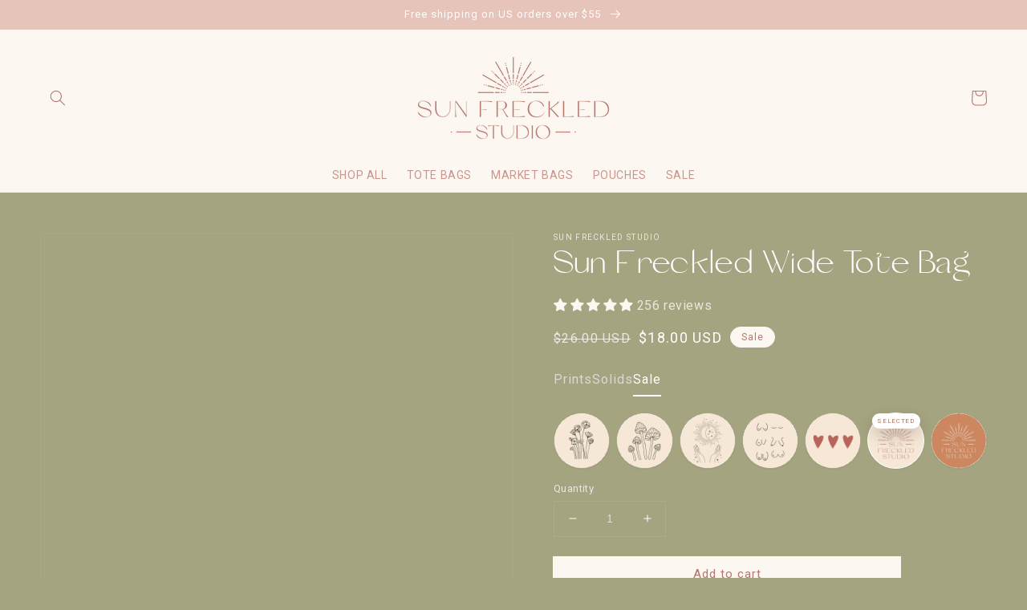

--- FILE ---
content_type: text/css
request_url: https://sunfreckledstudio.com/cdn/shop/t/21/assets/custom.css?v=80708716452455589851764057216
body_size: 1570
content:
.tax-note a{color:rgba(var(--color-foreground),.75)!important}a.klaviyo-bis-trigger{background:#e6c4b9;color:#fff;text-decoration:none;padding:10px 20px;width:100%;max-width:80.6%;display:flex;text-align:center;justify-content:center}@media screen and (max-width: 749px){.image-with-text__content{align-items:center!important;text-align:center}a.klaviyo-bis-trigger{max-width:100%}}a.klaviyo-bis-trigger:hover{background:#d4b0a2;transition:all .5s ease}.product-tiles{margin-top:2rem;--product-tiles-bg: var(--color-background, #ffffff);--product-tiles-border: rgba(var(--color-foreground), .12);--product-tiles-radius: 12px;--product-tiles-text: inherit;--product-tiles-gap: 1.5rem;--product-tiles-highlight: var(--color-accent, #d4b0a2);--product-tiles-cols-mobile: 1;--product-tiles-cols-tablet: 2;--product-tiles-cols-desktop: 4;--product-tiles-heading-size: 20px;--product-tiles-heading-border: #e5e5e5;--product-tiles-heading-color: inherit;--product-tiles-badge-bg: var(--product-tiles-highlight, #d4b0a2);--product-tiles-badge-text: #ffffff}.product-tiles__tabs{display:flex;gap:var(--product-tiles-gap, 16px);border-bottom:1px solid var(--product-tiles-heading-border, rgba(0,0,0,.08));margin-bottom:.75rem}.product-tiles__tab-button{-webkit-appearance:none;appearance:none;background:transparent;border:0;margin:0;padding:.5rem 0;font:inherit;color:var(--product-tiles-heading-color, inherit);cursor:pointer;border-bottom:2px solid transparent}.product-tiles__tab-button.is-active{color:var(--product-tiles-highlight, currentColor);border-color:var(--product-tiles-highlight, currentColor)}.product-tiles__tab-panel[hidden]{display:none}.product-tiles__grid{display:grid;gap:var(--product-tiles-gap, 24px);grid-template-columns:repeat(var(--product-tiles-cols-mobile, 1),minmax(0,1fr))}@media (min-width: 990px){.product-tiles__grid{grid-template-columns:repeat(var(--product-tiles-cols-desktop, 4),minmax(0,1fr))}}.product-tiles__link{display:block;position:relative;border:1px solid var(--product-tiles-border, rgba(0,0,0,.08));border-radius:var(--product-tiles-radius, 12px);background:var(--product-tiles-bg, #fff);color:var(--product-tiles-text, inherit);text-decoration:none;overflow:hidden;transition:box-shadow .2s ease,border-color .2s ease,transform .05s ease}.product-tiles:not(.product-tiles--no-shadow) .product-tiles__link{box-shadow:0 1px 2px #0000000d}.product-tiles__link:hover{border-color:var(--product-tiles-highlight, currentColor)}.product-tiles__link.is-active{border-color:var(--product-tiles-highlight, currentColor);box-shadow:0 0 0 2px color-mix(in oklab,var(--product-tiles-highlight) 25%,transparent)}.product-tiles__media{background:#fafafa}.product-tiles__image-wrapper{aspect-ratio:1 / 1;display:block}.product-tiles__image{width:100%;height:100%;object-fit:cover;display:block}.product-tiles__title{margin:0;padding:.5rem .75rem}.product-tiles__badge{position:absolute;top:.5rem;left:.5rem;background:var(--product-tiles-badge-bg, #000);color:var(--product-tiles-badge-text, #fff);padding:.15rem .4rem;font-size:12px;border-radius:.25rem}.text-with-border__rule{width:100%}.tabs-product-tiles{margin-top:2rem;--product-tiles-bg: var(--color-background, #ffffff);--product-tiles-border: rgba(0,0,0,.12);--product-tiles-radius: 12px;--product-tiles-text: inherit;--product-tiles-gap: 1.5rem;--product-tiles-tab-gap: clamp(.85rem, 2vw, 2rem);--product-tiles-highlight: var(--color-accent, #d4b0a2);--product-tiles-cols-mobile: 1;--product-tiles-cols-tablet: 2;--product-tiles-cols-desktop: 4;--product-tiles-heading-size: 20px;--product-tiles-heading-border: #e5e5e5;--product-tiles-heading-color: inherit;--product-tiles-badge-bg: var(--product-tiles-highlight, #d4b0a2);--product-tiles-badge-text: #ffffff}.tabs-product-tiles__tabs{display:flex;flex-direction:row;align-items:stretch;gap:var(--product-tiles-tab-gap);margin-bottom:.75rem;overflow-x:auto}.tabs-product-tiles__tab-button{-webkit-appearance:none;appearance:none;background:transparent;border:0;border-radius:0;margin:0;padding:.5rem 0;font:inherit;color:var(--product-tiles-tab-color, var(--product-tiles-heading-color, inherit));cursor:pointer;border-bottom:2px solid transparent;white-space:nowrap;letter-spacing:1px}.tabs-product-tiles__tab-button.is-active,.tabs-product-tiles__tab-button:hover{color:var(--product-tiles-tab-hover, var(--product-tiles-highlight, currentColor));border-color:var(--product-tiles-tab-hover, var(--product-tiles-highlight, currentColor))}.tabs-product-tiles__tab-panel[hidden]{display:none}.tabs-product-tiles__tab-panel{background:transparent;border:0;padding:0}.tabs-product-tiles__grid{list-style:none;margin:0;padding:0;display:grid;gap:var(--product-tiles-gap, 24px);grid-template-columns:repeat(var(--product-tiles-cols-mobile, 1),minmax(0,1fr));margin-top:2rem}@media (min-width: 750px){.tabs-product-tiles__grid{grid-template-columns:repeat(var(--product-tiles-cols-tablet, 2),minmax(0,1fr))}}@media (min-width: 990px){.tabs-product-tiles__grid{grid-template-columns:repeat(var(--product-tiles-cols-desktop, 4),minmax(0,1fr))}}.tabs-product-tiles__link{display:block;position:relative;border:1px solid var(--product-tiles-border, rgba(0,0,0,.08));border-radius:var(--product-tiles-radius, 12px);background:var(--product-tiles-bg, #fff);color:var(--product-tiles-text, inherit);text-decoration:none;overflow:visible;transition:box-shadow .25s ease,border-color .25s ease,transform .25s ease}.tabs-product-tiles:not(.tabs-product-tiles--no-shadow) .tabs-product-tiles__link{box-shadow:0 1px 2px #0000000d}.tabs-product-tiles__link:hover{border-color:var(--product-tiles-highlight, currentColor)}.tabs-product-tiles__link.is-active{border-color:var(--product-tiles-highlight, currentColor);box-shadow:0 0 0 2px color-mix(in oklab,var(--product-tiles-highlight) 25%,transparent)}.tabs-product-tiles__media{position:relative;background:transparent;border-radius:calc(var(--product-tiles-radius, 12px) * .9);overflow:hidden}.tabs-product-tiles__image-wrapper{position:relative;aspect-ratio:1 / 1;display:block;overflow:hidden;border-radius:calc(var(--product-tiles-radius, 12px) * .85)}.tabs-product-tiles__image{width:100%;height:100%;object-fit:cover;display:block;transition:transform .45s ease;transform-origin:center}.tabs-product-tiles__link:hover .tabs-product-tiles__image,.tabs-product-tiles__link:focus-visible .tabs-product-tiles__image{transform:scale(1.05)}.tabs-product-tiles__title{margin:0;padding:.5rem .75rem;line-height:1}.tabs-product-tiles__badge{position:absolute;top:1.95rem;left:50%;transform:translate(-50%,-100%);background:var(--product-tiles-badge-bg, #000);color:var(--product-tiles-badge-text, #fff);padding:.25rem .7rem;font-size:.8rem;border-radius:999px;box-shadow:0 8px 18px #0000002e;pointer-events:none;text-transform:uppercase;letter-spacing:.08em}.tabs-product-tiles__empty{margin:.25rem 0 .5rem;padding:0;background:transparent;border:0;border-radius:0;color:inherit}.product-tiles__grid{list-style:none;margin:0;padding:0;display:grid;gap:var(--product-tiles-gap, 1.5rem);grid-template-columns:repeat(var(--product-tiles-cols-mobile, 1),minmax(0,1fr))}@media (min-width: 750px){.product-tiles__grid{grid-template-columns:repeat(var(--product-tiles-cols-tablet, 2),minmax(0,1fr))}}@media (min-width: 990px){.product-tiles__grid{grid-template-columns:repeat(var(--product-tiles-cols-desktop, 4),minmax(0,1fr));justify-items:stretch}}.product-tiles__item{align-self:stretch}.product-tiles__link{display:flex;flex-direction:column;height:100%;position:relative;text-align:center;text-decoration:none;color:var(--product-tiles-text, inherit);background-color:var(--product-tiles-bg, #ffffff);border:1px solid var(--product-tiles-border, rgba(0, 0, 0, .08));border-radius:var(--product-tiles-radius, 12px);overflow:hidden;padding:0;gap:0;transition:transform .25s ease,box-shadow .25s ease,border-color .25s ease;box-shadow:0 10px 30px #1414140f}.product-tiles--no-shadow .product-tiles__link{box-shadow:none}.product-tiles__link:hover,.product-tiles__link:focus-visible{transform:translateY(-6px);border-color:var(--product-tiles-highlight, currentColor);box-shadow:0 18px 36px #14141424}.product-tiles--no-shadow .product-tiles__link:hover,.product-tiles--no-shadow .product-tiles__link:focus-visible{box-shadow:none}.free-shipping-bar{background-color:rgba(var(--color-foreground, 18, 18, 18),.04);border-radius:8px;padding:.9rem 1.25rem;margin:1.25rem 0 1.5rem;color:var(--shipping-bar-text, #111111);animation:shipping-bar-reveal .35s ease-out}.free-shipping-bar--notification{margin-top:0}.free-shipping-bar__message{margin:0 0 .35rem;font-weight:400;font-size:12px;line-height:1;text-align:center;color:var(--shipping-bar-text, #111111)}.free-shipping-bar__message.is-success{color:var(--shipping-bar-text, #111111)}.free-shipping-bar__track{height:8px;border-radius:999px;background-color:var(--shipping-bar-track, #efefef);overflow:hidden}.free-shipping-bar__progress{display:block;height:100%;border-radius:inherit;background-color:var(--shipping-bar-fill, #111111);transition:width .45s ease;transform-origin:left center;animation:shipping-bar-fill .6s ease-out}@keyframes shipping-bar-reveal{0%{opacity:0;transform:translateY(6px)}to{opacity:1;transform:translateY(0)}}@keyframes shipping-bar-fill{0%{transform:scaleX(0)}to{transform:scaleX(1)}}.cart-upsell{border:1px solid rgba(var(--color-foreground, 18, 18, 18),.08);border-radius:8px;padding:.85rem 1rem;margin-bottom:1rem;background-color:var(--cart-upsell-bg, #fff)}.cart-upsell__eyebrow{margin:0 0 .5rem;font-size:12px;font-weight:500;letter-spacing:.08em;text-transform:uppercase;color:var(--cart-upsell-heading, rgba(var(--color-foreground, 18, 18, 18), .6))}.cart-upsell__content{display:flex;align-items:center;gap:.75rem}.cart-upsell__image{width:50px;height:50px;border-radius:6px;object-fit:cover;flex-shrink:0}.cart-upsell__info{flex:1;min-width:0}.cart-upsell__title{margin:0;font-size:12px;line-height:1.2;font-weight:600;color:var(--cart-upsell-text, currentColor)}.cart-upsell__price{margin:.15rem 0 0;font-size:12px;line-height:1.2;color:color-mix(in srgb,var(--cart-upsell-text, #111111) 80%,transparent)}.cart-upsell__add{display:inline-flex;align-items:center;gap:.35rem;border:1px solid transparent;border-radius:999px;background:var(--cart-upsell-button-bg, #111);color:var(--cart-upsell-button-text, #fff);padding:.35rem .9rem;font-size:12px;font-weight:600;cursor:pointer;transition:opacity .2s ease}.cart-upsell__add svg{width:12px;height:12px;fill:currentColor}.cart-upsell__add:hover,.cart-upsell__add:focus-visible{opacity:.85}.cart-upsell__add.is-loading{opacity:.6;pointer-events:none}.product-tiles__link:focus-visible{outline:none}.product-tiles__link.is-active{border-color:var(--product-tiles-highlight, currentColor);box-shadow:0 16px 36px #1414141f}.product-tiles__link.is-active .product-tiles__title{color:var(--product-tiles-highlight, currentColor)}.product-tiles__media{margin:0 auto;width:100%}.product-tiles__header{margin-bottom:1rem;padding-bottom:.5rem;border-bottom:1px solid var(--product-tiles-heading-border, #e5e5e5)}.product-tiles__heading{margin:0;font-size:var(--product-tiles-heading-size, 20px);font-weight:600;color:var(--product-tiles-heading-color, var(--product-tiles-text, inherit))}.product-tiles__image-wrapper{position:relative;width:100%;padding-bottom:100%;overflow:hidden;border-radius:calc(var(--product-tiles-radius, 12px) * .85);background:var(--product-tiles-bg, #ffffff)}.product-tiles__image,.product-tiles__placeholder{position:absolute;top:0;left:0;width:100%;height:100%}.product-tiles__image{object-fit:cover;transition:transform .4s ease}.product-tiles__link:hover .product-tiles__image,.product-tiles__link:focus-visible .product-tiles__image{transform:scale(1.05)}.product-tiles__placeholder{fill:rgba(var(--color-foreground),.08)}.product-tiles__title{margin:0;padding:1rem 1.5rem 1.25rem;font-size:1rem;font-weight:500;line-height:1.35}.product-tiles__link.is-active .product-tiles__badge{transform:translateY(-2px)}.product-tiles__badge{position:absolute;top:1rem;right:1rem;background:var(--product-tiles-badge-bg, var(--product-tiles-highlight, currentColor));color:var(--product-tiles-badge-text, #fff);font-size:.75rem;letter-spacing:.05em;text-transform:uppercase;padding:.35rem .75rem;border-radius:999px;box-shadow:0 6px 16px #14141433;transition:transform .25s ease}.product-tiles__empty{text-align:center;color:rgba(var(--color-foreground),.6);padding:2rem 1rem;background-color:var(--product-tiles-bg, rgba(0, 0, 0, .03));border-radius:var(--product-tiles-radius, 12px);border:1px dashed var(--product-tiles-border, rgba(0, 0, 0, .1))}.product-tiles--empty{padding:2rem 1rem}@media (prefers-reduced-motion: reduce){.product-tiles__link,.product-tiles__image,.tabs-product-tiles__link,.tabs-product-tiles__image{transition:none}}div#cart-notification-upsell{display:block!important}
/*# sourceMappingURL=/cdn/shop/t/21/assets/custom.css.map?v=80708716452455589851764057216 */


--- FILE ---
content_type: text/javascript; charset=utf-8
request_url: https://sunfreckledstudio.com/products/logo-wide-tote.js
body_size: 656
content:
{"id":7161213616324,"title":"Sun Freckled Wide Tote Bag","handle":"logo-wide-tote","description":"\u003cmeta charset=\"UTF-8\"\u003e\n\u003cp data-mce-fragment=\"1\"\u003eExperience the perfect blend of style and functionality. Featuring a spacious interior with convenient pockets, offering dedicated space for your essentials. Crafted from heavy-duty canvas.\u003c\/p\u003e\n\u003cp data-mce-fragment=\"1\"\u003e-Interior pockets\u003c\/p\u003e\n\u003cp data-mce-fragment=\"1\"\u003e-Magnet Closure\u003c\/p\u003e\n\u003cp data-mce-fragment=\"1\"\u003e-Size: 18” width by 13” height\u003c\/p\u003e\n\u003cp data-mce-fragment=\"1\"\u003e-Comfortable 23” strap\u003c\/p\u003e\n\u003cp data-mce-fragment=\"1\"\u003e-Made with 100% cotton\u003c\/p\u003e","published_at":"2022-06-14T11:56:00-07:00","created_at":"2022-06-10T18:23:33-07:00","vendor":"Sun Freckled Studio","type":"Tote Bag","tags":["best tote bag","cotton tote bag","cute tote bag","large tote bag","tote bag","tote bag for school","tote bag with pockets","tote bag with zipper","tote bags for women"],"price":1800,"price_min":1800,"price_max":1800,"available":true,"price_varies":false,"compare_at_price":2600,"compare_at_price_min":2600,"compare_at_price_max":2600,"compare_at_price_varies":false,"variants":[{"id":41595754414276,"title":"Default Title","option1":"Default Title","option2":null,"option3":null,"sku":"","requires_shipping":true,"taxable":true,"featured_image":null,"available":true,"name":"Sun Freckled Wide Tote Bag","public_title":null,"options":["Default Title"],"price":1800,"weight":255,"compare_at_price":2600,"inventory_management":"shopify","barcode":"","requires_selling_plan":false,"selling_plan_allocations":[]}],"images":["\/\/cdn.shopify.com\/s\/files\/1\/0466\/6130\/4479\/products\/IMG_6010.jpg?v=1655071869","\/\/cdn.shopify.com\/s\/files\/1\/0466\/6130\/4479\/products\/IMG_6074.jpg?v=1655071869","\/\/cdn.shopify.com\/s\/files\/1\/0466\/6130\/4479\/products\/IMG_5703_jpg.jpg?v=1654910614","\/\/cdn.shopify.com\/s\/files\/1\/0466\/6130\/4479\/products\/IMG_5739_jpg2_e8fc40fa-6159-41b7-9708-30acd2dfd5f4.jpg?v=1655071869","\/\/cdn.shopify.com\/s\/files\/1\/0466\/6130\/4479\/products\/IMG_5710.jpg?v=1655071869"],"featured_image":"\/\/cdn.shopify.com\/s\/files\/1\/0466\/6130\/4479\/products\/IMG_6010.jpg?v=1655071869","options":[{"name":"Title","position":1,"values":["Default Title"]}],"url":"\/products\/logo-wide-tote","media":[{"alt":null,"id":24480683622596,"position":1,"preview_image":{"aspect_ratio":0.75,"height":4032,"width":3024,"src":"https:\/\/cdn.shopify.com\/s\/files\/1\/0466\/6130\/4479\/products\/IMG_6010.jpg?v=1655071869"},"aspect_ratio":0.75,"height":4032,"media_type":"image","src":"https:\/\/cdn.shopify.com\/s\/files\/1\/0466\/6130\/4479\/products\/IMG_6010.jpg?v=1655071869","width":3024},{"alt":null,"id":24480683655364,"position":2,"preview_image":{"aspect_ratio":0.75,"height":4032,"width":3024,"src":"https:\/\/cdn.shopify.com\/s\/files\/1\/0466\/6130\/4479\/products\/IMG_6074.jpg?v=1655071869"},"aspect_ratio":0.75,"height":4032,"media_type":"image","src":"https:\/\/cdn.shopify.com\/s\/files\/1\/0466\/6130\/4479\/products\/IMG_6074.jpg?v=1655071869","width":3024},{"alt":"Large cotton canvas tote bag","id":24465229971652,"position":3,"preview_image":{"aspect_ratio":0.661,"height":3356,"width":2219,"src":"https:\/\/cdn.shopify.com\/s\/files\/1\/0466\/6130\/4479\/products\/IMG_5703_jpg.jpg?v=1654910614"},"aspect_ratio":0.661,"height":3356,"media_type":"image","src":"https:\/\/cdn.shopify.com\/s\/files\/1\/0466\/6130\/4479\/products\/IMG_5703_jpg.jpg?v=1654910614","width":2219},{"alt":null,"id":24465230004420,"position":4,"preview_image":{"aspect_ratio":0.804,"height":3560,"width":2862,"src":"https:\/\/cdn.shopify.com\/s\/files\/1\/0466\/6130\/4479\/products\/IMG_5739_jpg2_e8fc40fa-6159-41b7-9708-30acd2dfd5f4.jpg?v=1655071869"},"aspect_ratio":0.804,"height":3560,"media_type":"image","src":"https:\/\/cdn.shopify.com\/s\/files\/1\/0466\/6130\/4479\/products\/IMG_5739_jpg2_e8fc40fa-6159-41b7-9708-30acd2dfd5f4.jpg?v=1655071869","width":2862},{"alt":null,"id":24465230037188,"position":5,"preview_image":{"aspect_ratio":0.75,"height":4032,"width":3024,"src":"https:\/\/cdn.shopify.com\/s\/files\/1\/0466\/6130\/4479\/products\/IMG_5710.jpg?v=1655071869"},"aspect_ratio":0.75,"height":4032,"media_type":"image","src":"https:\/\/cdn.shopify.com\/s\/files\/1\/0466\/6130\/4479\/products\/IMG_5710.jpg?v=1655071869","width":3024}],"requires_selling_plan":false,"selling_plan_groups":[]}

--- FILE ---
content_type: text/javascript
request_url: https://sunfreckledstudio.com/cdn/shop/t/21/assets/cart-notification.js?v=32368605718215976781763558800
body_size: 304
content:
class CartNotification extends HTMLElement{constructor(){super(),this.notification=document.getElementById("cart-notification"),this.header=document.querySelector("sticky-header"),this.onBodyClick=this.handleBodyClick.bind(this),this.onUpsellClick=this.handleUpsellClick.bind(this),this.notification.addEventListener("keyup",evt=>evt.code==="Escape"&&this.close()),this.querySelectorAll('button[type="button"]').forEach(closeButton=>closeButton.addEventListener("click",this.close.bind(this))),this.addEventListener("click",this.onUpsellClick)}open(){this.notification.classList.add("animate","active"),this.notification.addEventListener("transitionend",()=>{this.notification.focus(),trapFocus(this.notification)},{once:!0}),document.body.addEventListener("click",this.onBodyClick)}close(){this.notification.classList.remove("active"),document.body.removeEventListener("click",this.onBodyClick),removeTrapFocus(this.activeElement)}renderContents(parsedState){this.productId=parsedState.id;const sectionsToRender=this.getSectionsToRender();sectionsToRender.forEach(section=>{const html=parsedState.sections[section.id];html&&(document.getElementById(section.id).innerHTML=this.getSectionInnerHTML(html,section.selector))});const missingSections=sectionsToRender.filter(section=>!parsedState.sections[section.id]).map(section=>section.id);if(missingSections.length){this.fetchMissingSections(missingSections).then(()=>{this.header&&this.header.reveal(),this.open()});return}this.header&&this.header.reveal(),this.open()}getSectionsToRender(){return[{id:"cart-notification-product",selector:`#cart-notification-product-${this.productId}`},{id:"cart-notification-button"},{id:"cart-notification-upsell"},{id:"cart-notification-shipping"},{id:"cart-icon-bubble"}]}getSectionInnerHTML(html,selector=".shopify-section"){const doc=new DOMParser().parseFromString(html,"text/html"),fragment=doc.querySelector(selector);return fragment?fragment.innerHTML:doc.body.innerHTML}fetchMissingSections(sectionIds){const fetches=sectionIds.map(id=>fetch(`${routes.cart_url}?section_id=${id}`).then(response=>response.text()).then(html=>{html&&(document.getElementById(id).innerHTML=this.getSectionInnerHTML(html))}).catch(()=>{}));return Promise.all(fetches)}handleBodyClick(evt){const target=evt.target;if(target!==this.notification&&!target.closest("cart-notification")){const disclosure=target.closest("details-disclosure");this.activeElement=disclosure?disclosure.querySelector("summary"):null,this.close()}}handleUpsellClick(event){const button=event.target.closest(".cart-upsell__add");if(!button||(button.dataset.upsellContext||"cart")!=="notification"||(event.preventDefault(),button.classList.contains("is-loading")))return;const variantId=Number(button.dataset.upsellVariant);if(!variantId)return;button.classList.add("is-loading"),button.setAttribute("disabled",!0);const sections=this.getSectionsToRender().map(section=>section.id),body=JSON.stringify({id:variantId,quantity:1,sections,sections_url:window.location.pathname});fetch(`${routes.cart_add_url}`,{...fetchConfig("javascript"),body}).then(response=>response.json()).then(state=>{this.renderContents(state)}).catch(()=>{}).finally(()=>{button.classList.remove("is-loading"),button.removeAttribute("disabled")})}setActiveElement(element){this.activeElement=element}}customElements.define("cart-notification",CartNotification);
//# sourceMappingURL=/cdn/shop/t/21/assets/cart-notification.js.map?v=32368605718215976781763558800


--- FILE ---
content_type: text/javascript
request_url: https://sunfreckledstudio.com/cdn/shop/t/21/assets/product-form.js?v=170983950477844193121763553383
body_size: -235
content:
customElements.get("product-form")||customElements.define("product-form",class extends HTMLElement{constructor(){super(),this.form=this.querySelector("form"),this.form.addEventListener("submit",this.onSubmitHandler.bind(this)),this.cartNotification=document.querySelector("cart-notification")}onSubmitHandler(evt){evt.preventDefault(),this.cartNotification.setActiveElement(document.activeElement);const submitButton=this.querySelector('[type="submit"]');submitButton.setAttribute("disabled",!0),submitButton.classList.add("loading");const sections=this.cartNotification.getSectionsToRender().map(section=>section.id);["cart-notification-upsell","cart-notification-shipping"].forEach(sectionId=>{sections.includes(sectionId)||sections.push(sectionId)});const body=JSON.stringify({...JSON.parse(serializeForm(this.form)),sections,sections_url:window.location.pathname});fetch(`${routes.cart_add_url}`,{...fetchConfig("javascript"),body}).then(response=>response.json()).then(parsedState=>{this.cartNotification.renderContents(parsedState)}).catch(e=>{console.error(e)}).finally(()=>{submitButton.classList.remove("loading"),submitButton.removeAttribute("disabled")})}});
//# sourceMappingURL=/cdn/shop/t/21/assets/product-form.js.map?v=170983950477844193121763553383
